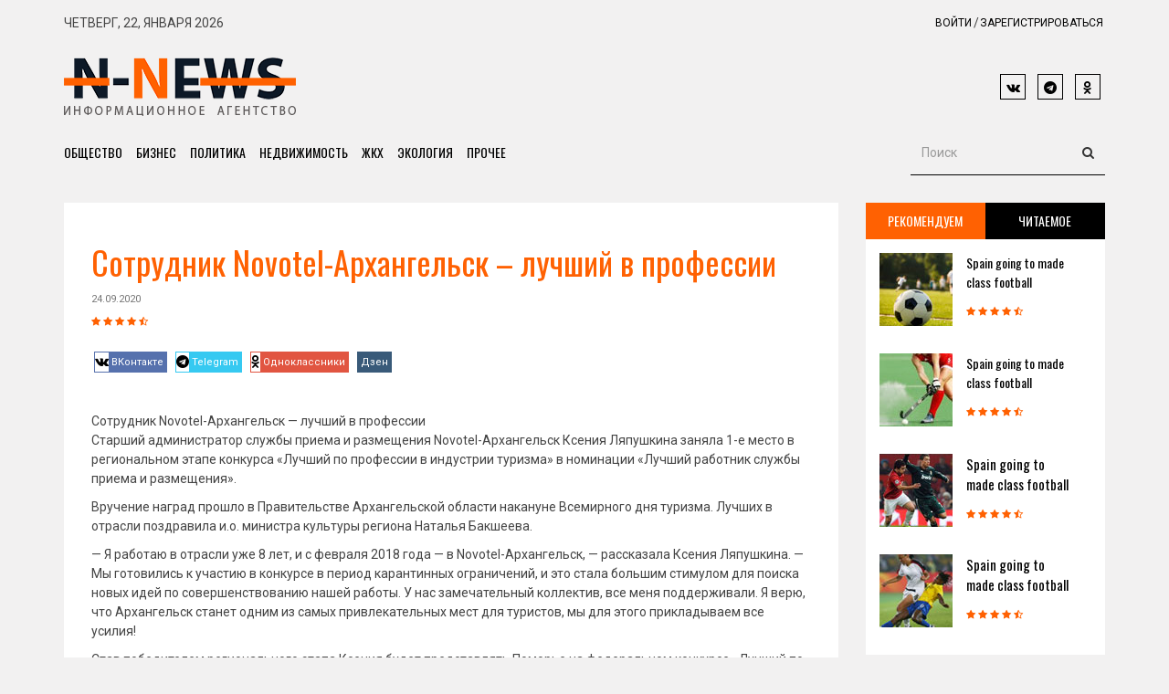

--- FILE ---
content_type: text/html; charset=UTF-8
request_url: https://n-news.ru/news/2020/09/29/sotrudnik-novotel-arhangel-sk-luchshiy-v-professii/
body_size: 10035
content:
<!DOCTYPE html>
<html lang="ru">
	<head>
        <title>Сотрудник Novotel-Архангельск – лучший в профессии - Агентство новостей N-NEWS</title>
        <base href="https://n-news.ru/" />
        <meta http-equiv="content-type" content="text/html" charset="UTF-8" />
		<meta name="description" content="" />
		<meta name="keywords" content="" />
		<meta name="yandex-verification" content="116f3e97447c0498" />
		<meta name="zen-verification" content="WabT29rgm1JtsYRtA0kKnfGpSKkBnZCPDLAA8cZLuyBtkchHvx6yC8eXRNsf82fT" />
        <meta name="viewport" content="width=device-width, initial-scale=1">
          	<!-- Facebook and Twitter integration -->
	<meta property="og:title" content="Сотрудник Novotel-Архангельск – лучший в профессии"/>
	<meta property="og:image" content="https://n-news.ru/upload/IMG_7625[1].JPG"/>
	<meta property="og:url" content="https://n-news.ru/sotrudnik-novotel-arhangel-sk-luchshiy-v-professii.html"/>
	<meta property="og:site_name" content="Агентство новостей N-NEWS"/>
	<meta property="og:description" content=""/>
	<meta name="twitter:title" content="Сотрудник Novotel-Архангельск – лучший в профессии" />
	<meta name="twitter:image" content="https://n-news.ru/upload/IMG_7625[1].JPG" />
	<meta name="twitter:url" content="https://n-news.ru/sotrudnik-novotel-arhangel-sk-luchshiy-v-professii.html" />
<!--    <meta name="twitter:card" content="summary_large_image" />-->
    <meta itemprop="image" content="https://n-news.ru/upload/IMG_7625[1].JPG">
        <!-- Favicon -->
        <link rel="apple-touch-icon" sizes="76x76" href="/apple-touch-icon.png">
        <link rel="icon" type="image/png" sizes="32x32" href="/favicon-32x32.png">
        <link rel="icon" type="image/png" sizes="16x16" href="/favicon-16x16.png">
        <link rel="mask-icon" href="/safari-pinned-tab.svg" color="#5bbad5">

                <!-- Goole Fonts -->
        <link href="https://fonts.googleapis.com/css?family=Oswald:400,700|Roboto:400,500" rel="stylesheet"> 
    
        <!-- Bootstrap -->
        <link href="/assets/css/bootstrap.min.css" rel="stylesheet">
    
        <!-- Font Awesome -->
        <link href="/assets/fonts/font-awesome/css/font-awesome.min.css" rel="stylesheet">
    	
        <!-- Owl carousel -->
        <link href="/assets/css/owl.carousel.css" rel="stylesheet">
    	 <link href="/assets/css/owl.theme.default.min.css" rel="stylesheet">
    
        <!-- Off Canvas Menu -->
        <link href="/assets/css/offcanvas.min.css" rel="stylesheet">
    
        <!--Theme CSS -->
        <link href="/assets/css/style.css" rel="stylesheet">
    
        <!-- HTML5 shim and Respond.js for IE8 support of HTML5 elements and media queries -->
        <!-- WARNING: Respond.js doesn't work if you view the page via file:// -->
        <!--[if lt IE 9]>
          <script src="https://oss.maxcdn.com/html5shiv/3.7.3/html5shiv.min.js"></script>
          <script src="https://oss.maxcdn.com/respond/1.4.2/respond.min.js"></script>
        <![endif]-->
      </head>
<body>
<div id="main-wrapper">

        <!-- Header Section -->
	<header>
	    <div class="container">
	     	<div class="top_ber">
				<div class="row">
		    		<div class="col-md-6">
						<div class="top_ber_left">
							Четверг, 22, января 2026
						</div><!--top_ber_left-->
		    		</div><!--col-md-6-->
		    		<div class="col-md-6">
		    			<div class="top_ber_right">
		    				<div class="top-menu">
		    					<ul class="nav navbar-nav">    
			                        <li><a href="#">Войти</a></li>
			                        <li><a href="#">Зарегистрироваться</a></li>
	                    		</ul>
		    				</div><!--top-menu-->
		    			</div><!--top_ber_left-->
		    		</div><!--col-md-6-->
		    	</div><!--row-->
	     	</div><!--top_ber-->
	     	
	     	<div class="header-section">
				<div class="row">
		    	 	<div class="col-md-3">
						<div class="logo">
						<a  href="index.html"><img class="img-responsive" src="/assets/img/logo.png" alt="Агентство новостей N-NEWS"></a>
						</div><!--logo-->
		    	 	</div><!--col-md-3-->
		    	 	
		    	 	<div class="col-md-6">
						<div class="header_ad_banner">
						<!--<a  href="#"><img class="img-responsive" src="/assets/img/img_ad.jpg" alt=""></a>-->
						</div>
		    	 	</div><!--col-md-6-->
		    	 	
		    	 	<div class="col-md-3">
						<div class="social_icon1">
								<!--ВК-->
								<a class="icons-sm vk-ic"><i class="fa fa-vk"></i></a>
								<!--Телеграм-->
								<a class="icons-sm tw-ic"><i class="fa fa-telegram"></i></a>
								<!--Одноклассники-->
								<a class="icons-sm gplus-ic"><i class="fa fa-odnoklassniki"> </i></a>
						</div> <!--social_icon1-->
		    	 	</div><!--col-md-3-->
		    	</div> <!--row-->	
	     	</div><!--header-section-->    	      
	    </div><!-- /.container -->   

		<nav class="navbar main-menu navbar-inverse navbar-static-top" role="navigation">
			<div class="container">
				<div class="navbar-header">
				<button type="button" class="navbar-toggle collapsed pull-left" data-toggle="offcanvas">
					<span class="sr-only">Навигация</span>
					<span class="icon-bar"></span>
					<span class="icon-bar"></span>
					<span class="icon-bar"></span>
				</button>
				</div>
				<div id="navbar" class="collapse navbar-collapse sidebar-offcanvas">
				<ul class="nav navbar-nav">
					<li class="hidden"><a href="#page-top"></a></li>
					<li><a class="page-scroll" href="/public.html">Общество</a></li>
					<li><a class="page-scroll" href="/business.html">Бизнес</a></li>
					<li><a class="page-scroll" href="/politic.html">Политика</a></li>
					<li><a class="page-scroll" href="/rielty.html">Недвижимость</a></li>
					<li><a class="page-scroll" href="/zhkh.html">ЖКХ</a></li>
					<li><a class="page-scroll" href="/ecology.html">Экология</a></li>
					<li><a class="page-scroll" href="/other/">Прочее</a></li>

					<!--<li class="dropdown">
						<a href="/other.html" class="dropdown-toggle" data-toggle="dropdown">Прочее <b class="caret"></b></a>
						<ul class="dropdown-menu">
							<li><a href="/recommend.html">Рекомендуем</a></li>
							<li><a href="#">Реклама</a></li>
						</ul>
					</li>-->
				</ul>
				<div class="pull-right">
					<form class="navbar-form" role="search">
						<div class="input-group">
							<input class="form-control" placeholder="Поиск" name="q" type="text">
							<div class="input-group-btn">
								<button class="btn btn-default" type="submit"><i class="fa fa-search" aria-hidden="true"></i></button>
							</div>
						</div>
					</form>
				</div>
				</div>
			</div>
		</nav> 
		<!-- .navbar -->
	</header>


<!--Блок контента-->

<!-- Feature Category Section & sidebar -->
<section id="feature_category_section" class="feature_category_section section_wrapper">
	<div class="container">   
		<div class="row">
		   	<div class="col-md-9">
                <div class="single_content_layout">
					<div class="item feature_news_item">
						<div class="item_img">
							<img  class="img-responsive" src="/assets/components/phpthumbof/cache/IMG_7625[1].d661a19af5716dff475cf63da57980f0404.jpg" alt="">
						</div><!--item_img--> 
							<div class="item_wrapper">
								<div class="news_item_title">
									<h1 style="color:#ff6102; font-size:36px;">Сотрудник Novotel-Архангельск – лучший в профессии</h1>
								</div><!--news_item_title-->
								<div class="item_meta">24.09.2020</div>

                                    <span class="rating">
										<i class="fa fa-star"></i>
										<i class="fa fa-star"></i>
										<i class="fa fa-star"></i>
										<i class="fa fa-star"></i>
										<i class="fa fa-star-half-full"></i>
									</span>

									<div class="single_social_icon">
										<a class="icons-sm fb-ic" href="#"><i class="fa fa-vk"></i><span>ВКонтакте</span></a>
										<!--Twitter-->
										<a class="icons-sm tw-ic" href="#"><i class="fa fa-telegram"></i><span>Telegram</span></a>
										<!--Google +-->
										<a class="icons-sm gplus-ic" href="#"><i class="fa fa-odnoklassniki"></i><span>Одноклассники</span></a>
										<!--Linkedin-->
										<a class="icons-sm li-ic" href="#"><i class="fa fa-dzen"></i><span>Дзен</span></a>

									</div> <!--social_icon1-->

									<div class="item_content">
									    <p>Сотрудник Novotel-Архангельск — лучший в профессии<br />
Старший администратор службы приема и размещения Novotel-Архангельск Ксения Ляпушкина заняла 1-е место в региональном этапе конкурса «Лучший по профессии в индустрии туризма» в номинации «Лучший работник службы приема и размещения».</p>
<p>Вручение наград прошло в Правительстве Архангельской области накануне Всемирного дня туризма. Лучших в отрасли поздравила и.о. министра культуры региона Наталья Бакшеева.</p>
<p>— Я работаю в отрасли уже 8 лет, и с февраля 2018 года — в Novotel-Архангельск, — рассказала Ксения Ляпушкина. — Мы готовились к участию в конкурсе в период карантинных ограничений, и это стала большим стимулом для поиска новых идей по совершенствованию нашей работы. У нас замечательный коллектив, все меня поддерживали. Я верю, что Архангельск станет одним из самых привлекательных мест для туристов, мы для этого прикладываем все усилия!</p>
<p>Став победителем регионального этапа Ксения будет представлять Поморье на федеральном конкурсе «Лучший по профессии в индустрии туризма».</p>
<p>Сейчас первый 4-х звездный отель столицы Поморья работает в обычном режиме. За период карантина был полностью сохранен обученный профессиональный коллектив и высокие европейские стандарты гостеприимства. В Novotel-Архангельск в полном объеме соблюдаются необходимые санитарно-профилактические меры. Проводится измерение температуры сотрудников и гостей, используются санитайзеры и маски в местах скопления людей, повышенное внимание уделяется регулярной уборке помещений и обработке их асептическими средствами. Планируется организация дистанционной медицинской помощи, консультации гостей с компанией «AXA».</p>
<p>Напомним, что торжественное открытие Novotel-Архангельск состоялось 24 июня 2018 года, став подарком столице Поморья ко Дню города. Инвестором проекта, осуществившим строительство гостиницы мирового уровня в Архангельске, является Группа «Аквилон». Отель предоставляет широкий спектр услуг и является обладателем сертификата «4 звезды».</p>
<p>— Сегодня нам понятно, что было принято правильное решение о строительстве отеля в партнерстве с компанией AccorHotels, поскольку уже с первого года работы отеля мы получили положительный финансовый результат. У нас есть полная уверенность в коммерческом потенциале и успехе данного проекта, планируемый срок окупаемости 12-15 лет, — отметила директор Novotel-Архангельск Ксения Чанчикова.</p>
<p>За два года работы отель обслужил более 30 тыс. человек из более чем 70 сран. Более 100 гостей отметили здесь день рождения, и более 100 — отпраздновали свадьбу. Рейтинг отеля на сайте buking.com составляет 9,3 из 10. По итогам 2019 года Novotel-Архангельск стал финалистом Национальной Гостиничной Премии.</p>
<p>Отель соответствует стандартам международной группы AccorHotels, он очень востребован и практически всегда заполнен на 100%. Немаловажно, что с его открытием созданы новые рабочие места. В отеле 89 номеров, номерной фонд имеет пять категорий. Это первый российский отель группы AccorHotels, где была реализована концепция номеров N-room, позволяющая использовать различные вариации в интерьере, планировке и цветовой гамме отделки. Также в каждом номере есть USB-розетки, телевизоры, к которым можно подключить телефон, ноутбук и другие технологичные решения. Novotel-Архангельск участвует в экопроекте «Планета 21», который включает 27 пунктов, направленных на сохранение окружающей среды — сокращение углекислого газа, сохранение водных ресурсов. В архангельском отеле есть особая система, которая улавливает промышленный жир, — он не попадает в сточные воды, его увозит специальный коллектор.</p>
<p>К услугам гостей отеля — ресторан «REKA», бар «Sveysky» и кафе-маркет «Хурма», которые работают как единый организм. «Хурма» работает в формате free-flow, сюда удобно приходить на обед, приятно выпить чашечку ароматного кофе со свежим и вкусным десертом. Бар «Sveysky» создан для деловых переговоров и романтических свиданий. У заведения уникальный интерьер — здесь есть свое собственное северное сияние и костер, который создает уют. Из ресторана «REKA» открывается невероятный вид на Северную Двину, здесь представлена европейская и региональная кухня с сервисом международного уровня.</p>
<p>Строительство многофункционального центра класса «А» DELTA, в состав которого входит самая северная в мире гостиница Novotel-Архангельск было осуществлено Группой «Аквилон» в рамках комплексной застройки набережной Северной Двины. Реализованный холдингом проект, выполненный мастерской Михаила Мамошина, получил самые престижные архитектурные награды страны — Российскую национальную архитектурную премию «Хрустальный Дедал», Гран-при фестиваля «Зодчество’18» и «Золотой диплом» в номинации «Многофункциональные градостроительные ансамбли и комплексы». МФК DELTA — первый в Архангельске бизнес-центр европейского класса «А» с гостиницей мирового бренда Novotel, стал лучшим региональным бизнес-центром России и получил диплом I степени смотра-конкурса Международной ассоциации Союзов архитекторов.</p>
<p>Центр DELTA и гостиница Novotel задали новые стандарты в индустрии гостеприимства в Архангельске. На его базе можно проводить форумы, бизнес-конференций, научные семинары и презентации как регионального, так федерального и международного уровня. Комплекс может быть использован для проведения мероприятий в соответствии с техническим райдером Служб протокола первых лиц государства. <br />
</p>	
									</div><!--item_content-->

							</div><!--item_wrapper-->	
					</div><!--feature_news_item-->
					<div class="single_related_news">
					 <div class="single_media_title"><h2>Новости по теме:</h2></div>
						<div class="media_wrapper">

							

						</div><!--media_wrapper-->
					</div><!--single_related_news-->
                </div>					
		   	</div><!--col-md-9-->
		   	
<!--/Блок контента-->

<!--Правая колонка-->

		   	<div class="col-md-3">

            				<div class="tab sitebar">
					<ul class="nav nav-tabs">
						<li class="active"><a  href="#1" data-toggle="tab">Рекомендуем</a></li>
						<li><a href="#2" data-toggle="tab">Читаемое</a></li>
					</ul>

					<div class="tab-content">
						<div class="tab-pane active" id="1">
							<div class="media">
								<div class="media-left">
									<a href="#"><img class="media-object" src="/assets/img/img-list.jpg" alt="Generic placeholder image"></a>
								</div><!--media-left-->
								<div class="media-body">
									<h4 class="media-heading"><a href="#">Spain going to made class football</a></h4>
									<span class="rating">
										<i class="fa fa-star"></i>
										<i class="fa fa-star"></i>
										<i class="fa fa-star"></i>
										<i class="fa fa-star"></i>
										<i class="fa fa-star-half-full"></i>
									</span>
								</div><!--media-body-->
							</div><!--media-->

							<div class="media">
								<div class="media-left">
									<a href="#"><img class="media-object" src="/assets/img/img-list5.jpg" alt="Generic placeholder image"></a>
								</div><!--media-left-->
								<div class="media-body">
									<h4 class="media-heading"><a href="#">Spain going to made class football</a></h4>
									<span class="rating">
										<i class="fa fa-star"></i>
										<i class="fa fa-star"></i>
										<i class="fa fa-star"></i>
										<i class="fa fa-star"></i>
										<i class="fa fa-star-half-full"></i>
									</span>
								</div><!--media-body-->
							</div><!--media-->

							<div class="media">
								<div class="media-left">
									<a href="#"><img class="media-object" src="/assets/img/img-list2.jpg" alt="Generic placeholder image"></a>
								</div><!--media-left-->
								<div class="media-body">
									<h3 class="media-heading"><a href="#">Spain going to made class football</a></h3>
									<span class="rating">
										<i class="fa fa-star"></i>
										<i class="fa fa-star"></i>
										<i class="fa fa-star"></i>
										<i class="fa fa-star"></i>
										<i class="fa fa-star-half-full"></i>
									</span>
								</div><!--media-body-->
							</div><!--media-->

							<div class="media">
								<div class="media-left">
									<a href="#"><img class="media-object" src="/assets/img/img-list3.jpg" alt="Generic placeholder image"></a>
								</div><!--media-left-->
								<div class="media-body">
									<h3 class="media-heading"><a href="#">Spain going to made class football</a></h3>
									<span class="rating">
										<i class="fa fa-star"></i>
										<i class="fa fa-star"></i>
										<i class="fa fa-star"></i>
										<i class="fa fa-star"></i>
										<i class="fa fa-star-half-full"></i>
									</span>
								</div><!--media-body-->
							</div><!--media-->
						</div><!--tab-pane-->

						<div class="tab-pane" id="2">
							<div class="media">
								<div class="media-left">
									<a href="#"><img class="media-object" src="/assets/img/img-list4.jpg" alt="Generic placeholder image"></a>
								</div><!--media-left-->
								<div class="media-body">
									<h3 class="media-heading"><a href="#">Spain going to made class football</a></h3>
									<span class="rating">
										<i class="fa fa-star"></i>
										<i class="fa fa-star"></i>
										<i class="fa fa-star"></i>
										<i class="fa fa-star"></i>
										<i class="fa fa-star-half-full"></i>
									</span>
								</div><!--media-body-->
							</div><!--media-->

							<div class="media">
								<div class="media-left">
									<a href="#"><img class="media-object" src="/assets/img/img-list.jpg" alt="Generic placeholder image"></a>
								</div><!--media-left-->
								<div class="media-body">
									<h3 class="media-heading"><a href="#">Spain going to made class football</a></h3>
									<span class="rating">
										<i class="fa fa-star"></i>
										<i class="fa fa-star"></i>
										<i class="fa fa-star"></i>
										<i class="fa fa-star"></i>
										<i class="fa fa-star-half-full"></i>
									</span>
								</div><!--media-body-->
							</div><!--media-->
						</div><!--tab-pane-->
					</div><!--tab-content-->
				</div><!--tab-->
            
            <!--Баннеры-->
                <!--
				<div class="ad">
					<img class="img-responsive" src="/assets/img/img-ad.jpg" alt="img" />
				</div>

				<div class="ad">
					<img class="img-responsive" src="/assets/img/img-ad2.jpg" alt="img" />
				</div>-->

                <div class="most_comment">
                    <div class="sidebar_title">
                        <h2>Недвижимость</h2>
                    </div>
									<div class="media">
	<div class="media-left">
		<a href="news/2025/07/30/akvilon-prodolzhaet-zastrojku-czentra-arxangelska/"><img class="media-object" src="/assets/components/phpthumbof/cache/5(2).44f0f126cfb19415ca15687d38735806404.jpg" alt="Аквилон продолжает застройку центра Архангельска"></a>
	</div><!--media-left-->
	<div class="media-body">
		<h3 class="media-heading"><a href="news/2025/07/30/akvilon-prodolzhaet-zastrojku-czentra-arxangelska/">Аквилон продолжает застройку центра Архангельска</a></h3>
	</div><!--media-body-->
</div><!--media-->
<div class="media">
	<div class="media-left">
		<a href="news/2023/11/17/kto-obespechit-garantii-chto-izmenil-214-fz-v-otnoshenii-39-fz/"><img class="media-object" src="/assets/components/phpthumbof/cache/photo_2023-11-16_18-53-21.44f0f126cfb19415ca15687d38735806404.jpg" alt="Кто обеспечит гарантии: что изменил 214-ФЗ в отношении 39-ФЗ"></a>
	</div><!--media-left-->
	<div class="media-body">
		<h3 class="media-heading"><a href="news/2023/11/17/kto-obespechit-garantii-chto-izmenil-214-fz-v-otnoshenii-39-fz/">Кто обеспечит гарантии: что изменил 214-ФЗ в отношении 39-ФЗ</a></h3>
	</div><!--media-body-->
</div><!--media-->
<div class="media">
	<div class="media-left">
		<a href="news/2023/07/21/gruppa-akvilon-podderzhivaet-reshenie-prezidenta-vladimira-putina-o-vvedenii-arkticheskoy-ipoteki/"><img class="media-object" src="/assets/components/phpthumbof/cache/IMG_0479(1).44f0f126cfb19415ca15687d38735806404.jpg" alt="Группа Аквилон поддерживает решение президента Владимира Путина о введении Арктической ипотеки"></a>
	</div><!--media-left-->
	<div class="media-body">
		<h3 class="media-heading"><a href="news/2023/07/21/gruppa-akvilon-podderzhivaet-reshenie-prezidenta-vladimira-putina-o-vvedenii-arkticheskoy-ipoteki/">Группа Аквилон поддерживает решение президента Владимира Путина о введении Арктической ипотеки</a></h3>
	</div><!--media-body-->
</div><!--media-->
                </div><!--most_comment-->
                <br>
                
                 <div class="most_comment">
                    <div class="sidebar_title">
                        <h2>ЖКХ</h2>
                    </div>
									<div class="media">
	<div class="media-left">
		<a href="news/2024/04/05/novaya-strategiya-uk-«zheu-zav-remstroj»-investirovanie-v-razvitie-personala/"><img class="media-object" src="/assets/components/phpthumbof/cache/2be6f0fb-40b4-4b14-a800-467e69ca6e7f.44f0f126cfb19415ca15687d38735806404.jpg" alt="Новая стратегия УК «ЖЭУ ЗАВ РЕМСТРОЙ»: инвестирование в развитие персонала"></a>
	</div><!--media-left-->
	<div class="media-body">
		<h3 class="media-heading"><a href="news/2024/04/05/novaya-strategiya-uk-«zheu-zav-remstroj»-investirovanie-v-razvitie-personala/">Новая стратегия УК «ЖЭУ ЗАВ РЕМСТРОЙ»: инвестирование в развитие персонала</a></h3>
	</div><!--media-body-->
</div><!--media-->
<div class="media">
	<div class="media-left">
		<a href="news/2024/03/23/den-rabotnikov-zhkx-v-arxangelske-blagodarnost-za-trud/"><img class="media-object" src="/assets/components/phpthumbof/cache/photo_2024-03-23_13-30-43.44f0f126cfb19415ca15687d38735806404.jpg" alt="День работников ЖКХ в Архангельске: благодарность за труд"></a>
	</div><!--media-left-->
	<div class="media-body">
		<h3 class="media-heading"><a href="news/2024/03/23/den-rabotnikov-zhkx-v-arxangelske-blagodarnost-za-trud/">День работников ЖКХ в Архангельске: благодарность за труд</a></h3>
	</div><!--media-body-->
</div><!--media-->
<div class="media">
	<div class="media-left">
		<a href="news/2024/03/07/«uk-«arxsiti-grupp»-lider-po-vospitaniyu-kadrov-v-sfere-zhkx/"><img class="media-object" src="/assets/components/phpthumbof/cache/photo_2024-03-07_10-14-24.44f0f126cfb19415ca15687d38735806404.jpg" alt="«УК «Архсити Групп»: лидер по воспитанию кадров в сфере ЖКХ"></a>
	</div><!--media-left-->
	<div class="media-body">
		<h3 class="media-heading"><a href="news/2024/03/07/«uk-«arxsiti-grupp»-lider-po-vospitaniyu-kadrov-v-sfere-zhkx/">«УК «Архсити Групп»: лидер по воспитанию кадров в сфере ЖКХ</a></h3>
	</div><!--media-body-->
</div><!--media-->
                </div><!--most_comment-->
                <br>
                
                <div class="most_comment">
                    <div class="sidebar_title">
                        <h2>Экология</h2>
                    </div>
									<div class="media">
	<div class="media-left">
		<a href="news/2024/09/09/spasenie-kaspijskogo-morya-predlozheniya-yuriya-korobova/"><img class="media-object" src="/assets/components/phpthumbof/cache/image_2024-09-09_01-56-11.8b8aef33d03c70f24f95c1fbfb5c216a404.png" alt="Спасение Каспийского моря: предложения Юрия Коробова"></a>
	</div><!--media-left-->
	<div class="media-body">
		<h3 class="media-heading"><a href="news/2024/09/09/spasenie-kaspijskogo-morya-predlozheniya-yuriya-korobova/">Спасение Каспийского моря: предложения Юрия Коробова</a></h3>
	</div><!--media-body-->
</div><!--media-->
<div class="media">
	<div class="media-left">
		<a href="news/2024/03/18/sergej-erofeev-neispolzovannyij-intellektualnyij-potenczial-rossii-i-neobxodimost-innovaczionnoj-strukturyi/"><img class="media-object" src="/assets/components/phpthumbof/cache/photo_2024-03-18_09-15-15.44f0f126cfb19415ca15687d38735806404.jpg" alt="Сергей Ерофеев: неиспользованный интеллектуальный потенциал России и необходимость инновационной структуры"></a>
	</div><!--media-left-->
	<div class="media-body">
		<h3 class="media-heading"><a href="news/2024/03/18/sergej-erofeev-neispolzovannyij-intellektualnyij-potenczial-rossii-i-neobxodimost-innovaczionnoj-strukturyi/">Сергей Ерофеев: неиспользованный интеллектуальный потенциал России и необходимость инновационной структуры</a></h3>
	</div><!--media-body-->
</div><!--media-->
<div class="media">
	<div class="media-left">
		<a href="news/2023/09/05/nelzya-ogranichit-reabilitacziyu-reki-datoj-mnenie-ekologa-yurij-korobova/"><img class="media-object" src="/assets/components/phpthumbof/cache/dfjil.44f0f126cfb19415ca15687d38735806404.jpg" alt="Нельзя ограничить реабилитацию реки датой: мнение эколога Юрий Коробова"></a>
	</div><!--media-left-->
	<div class="media-body">
		<h3 class="media-heading"><a href="news/2023/09/05/nelzya-ogranichit-reabilitacziyu-reki-datoj-mnenie-ekologa-yurij-korobova/">Нельзя ограничить реабилитацию реки датой: мнение эколога Юрий Коробова</a></h3>
	</div><!--media-body-->
</div><!--media-->
                                    
                </div><!--most_comment-->

			</div>
		</div>	   	
</section>
<!--/Правая колонка-->


    <!-- Feature Video Item -->
    <section id="feature_video_item" class="feature_video_item section_wrapper">
	<div class="container">
		<div class="row">
			<div class="col-xs-12">
				<div class="feature_video_wrapper">
					<div class="feature_video_title"><h2>Наши рекомендации</h2></div>

					<div id="feature_video_slider" class="owl-carousel">
									<div class="item">
							<div class="video_thumb"><img src="/assets/components/phpthumbof/cache/photo_2025-03-28_10-54-13.2caaf7618ca75c348bb64978711ba3e2404.jpg" alt="Мнение экспертов: форум «Арктика – территория диалога» дает новый импульс для арктического развития"></div>
							<div class="video_info">
								<div class="video_item_title"><h3><a href="news/2025/03/28/mnenie-ekspertov-forum-arktika-–-territoriya-dialoga-daet-novyij-impuls-dlya-arkticheskogo-razvitiya/">Мнение экспертов: форум «Арктика – территория диалога» дает новый импульс для арктического развития</a></h3></div><!--video_item_title-->
								<div class="item_meta"><a href="#">28.03.2025</a></div><!--item_meta-->
							</div><!--video_info-->
						</div>
<div class="item">
							<div class="video_thumb"><img src="/assets/components/phpthumbof/cache/image_2024-09-09_01-56-11.da9377847f0ca578e37917a6dee11f68404.png" alt="Спасение Каспийского моря: предложения Юрия Коробова"></div>
							<div class="video_info">
								<div class="video_item_title"><h3><a href="news/2024/09/09/spasenie-kaspijskogo-morya-predlozheniya-yuriya-korobova/">Спасение Каспийского моря: предложения Юрия Коробова</a></h3></div><!--video_item_title-->
								<div class="item_meta"><a href="#">09.09.2024</a></div><!--item_meta-->
							</div><!--video_info-->
						</div>
<div class="item">
							<div class="video_thumb"><img src="/assets/components/phpthumbof/cache/photo_2023-12-07_14-33-26.2caaf7618ca75c348bb64978711ba3e2404.jpg" alt="Молодые дипломаты Тверской области: путь к миру и сотрудничеству"></div>
							<div class="video_info">
								<div class="video_item_title"><h3><a href="news/2023/12/07/molodyie-diplomatyi-tverskoj-oblasti-put-k-miru-i-sotrudnichestvu/">Молодые дипломаты Тверской области: путь к миру и сотрудничеству</a></h3></div><!--video_item_title-->
								<div class="item_meta"><a href="#">07.12.2023</a></div><!--item_meta-->
							</div><!--video_info-->
						</div>
<div class="item">
							<div class="video_thumb"><img src="/assets/components/phpthumbof/cache/BED_8627.2caaf7618ca75c348bb64978711ba3e2404.jpg" alt="Юрий Коробов оценил инициативу создания базы недобросовестных производителей"></div>
							<div class="video_info">
								<div class="video_item_title"><h3><a href="news/2023/10/28/yurij-korobov-oczenil-inicziativu-sozdaniya-bazyi-nedobrosovestnyix-proizvoditelej/">Юрий Коробов оценил инициативу создания базы недобросовестных производителей</a></h3></div><!--video_item_title-->
								<div class="item_meta"><a href="#">28.10.2023</a></div><!--item_meta-->
							</div><!--video_info-->
						</div>
<div class="item">
							<div class="video_thumb"><img src="/assets/components/phpthumbof/cache/BRV_0071.2caaf7618ca75c348bb64978711ba3e2404.jpg" alt="В Тверские рестораны не пускают в спортивной одежде: «Стрельна» задает тренд торжественных посещений"></div>
							<div class="video_info">
								<div class="video_item_title"><h3><a href="news/2023/09/13/v-tverskie-restoranyi-ne-puskayut-v-sportivnoj-odezhde-«strelna»-zadaet-trend-torzhestvennyix-poseshhenij/">В Тверские рестораны не пускают в спортивной одежде: «Стрельна» задает тренд торжественных посещений</a></h3></div><!--video_item_title-->
								<div class="item_meta"><a href="#">13.09.2023</a></div><!--item_meta-->
							</div><!--video_info-->
						</div>
<div class="item">
							<div class="video_thumb"><img src="/assets/components/phpthumbof/cache/photo_2023-04-13_10-52-20.2caaf7618ca75c348bb64978711ba3e2404.jpg" alt="Гастрономическая ретроспектива: новый тренд международной ресторанной индустрии в Екатериновке"></div>
							<div class="video_info">
								<div class="video_item_title"><h3><a href="news/2023/04/13/gastronomicheskaya-retrospektiva-novyij-trend-mezhdunarodnoj-restorannoj-industrii-v-ekaterinovke/">Гастрономическая ретроспектива: новый тренд международной ресторанной индустрии в Екатериновке</a></h3></div><!--video_item_title-->
								<div class="item_meta"><a href="#">13.04.2023</a></div><!--item_meta-->
							</div><!--video_info-->
						</div>
		            </div><!--feature_video_slider-->


		        </div><!--col-xs-12-->
	        </div><!--row-->
        </div><!--feature_video_wrapper-->
	</div><!--container-->
</section>

    <!-- Footer Section -->
    <footer class="footer_section section_wrapper section_wrapper" >
	<div class="footer_top_section">
		<div class="container">
			<div class="row">
				<div class="col-md-3">
					<div class="text_widget footer_widget">
					<div class="footer_widget_title"><h2>О нас</h2></div>
		         
		         	<div class="footer_widget_content">Информационное агентство N-NEWS основано в 2018 году и старается донести объективную информацию о событиях как в России в целом, так и в регионах. Приглашаем к сотрудничеству!
					</div>
					</div><!--text_widget-->
				</div><!--col-xs-3-->

				<div class="col-md-6">
					<div class="footer_widget">
                        <div class="footer_widget_title"><h2>Разделы сайта</h2></div>
					    <div class="footer_menu_item ">
						<div class="row">
							<div class="col-sm-4"> 
								<ul class="nav navbar-nav ">
									<li><a href="../navbar/">Общество</a></li>
									<li><a href="../navbar-static-top/">Бизнес</a></li>
									<li><a href="./">Политика</a></li>
								</ul>
						    </div><!--col-sm-4-->
					        <div class="col-sm-4 "> 					  						
								<ul class="nav navbar-nav  ">
									<li><a href="../navbar/">Недвижимость</a></li>
									<li><a href="../navbar-static-top/">ЖКХ</a></li>
									<li><a href="./">Экология</a></li>
								</ul>
					        </div><!--col-sm-4-->
					        <div class="col-sm-4"> 
								<ul class="nav navbar-nav ">
									<li><a href="../navbar/">Интересное в сети</a></li>
									<li><a href="../navbar-static-top/">Полезное</a></li>
									<li><a href="./">Реклама</a></li>
								</ul>
					        </div><!--col-sm-4-->
				      	</div><!--row-->
			      	</div><!--footer_menu_item-->
                    </div><!--footer_widget-->
				</div><!--col-xs-6-->

				<div class="col-md-3">
 					<div class="text_widget footer_widget">
						<div class="footer_widget_title"><h2>Слово редактора</h2></div>
						<img src="/assets/img/img-author.jpg" />
						<div class="footer_widget_content">По всем вопросам сотрудничества обращайтесь по адресу arh-info@yandex.ru.</div>
					</div>
				</div><!--col-xs-3-->
			</div><!--row-->
		</div><!--container-->
	</div><!--footer_top_section-->
	<a href="#" class="crunchify-top"><i class="fa fa-angle-up" aria-hidden="true"></i></a>
	
	<div class="copyright-section">
			<div class="container">
				<div class="row">
					<div class="col-md-3">
							Редактор: Михаил Боровов
					</div><!--col-xs-3-->
					<div class="col-md-6">
						<div class="copyright">
						© Copyright 2015 - Mag.com. Design by: <a href="https://uiCookies.com" title="uiCookies">uiCookies</a>
						</div>
					</div><!--col-xs-6-->
					<div class="col-md-3">
						Российское агентство N-News
					</div><!--col-xs-3-->
				</div><!--row-->
			</div><!--container-->
		</div><!--copyright-section-->
</footer>

</div> <!--main-wrapper-->
  
<!-- Include all compiled plugins (below), or include individual files as needed -->
<script src="/assets/js/jquery.min.js"></script>

<!-- Owl carousel -->
<script src="/assets/js/owl.carousel.js"></script>

<!-- Bootstrap -->
<script src="/assets/js/bootstrap.min.js"></script>

<!-- Theme Script File-->
<script src="/assets/js/script.js"></script> 

<!-- Off Canvas Menu -->
<script src="/assets/js/offcanvas.min.js"></script> 


   
</body>
</html>